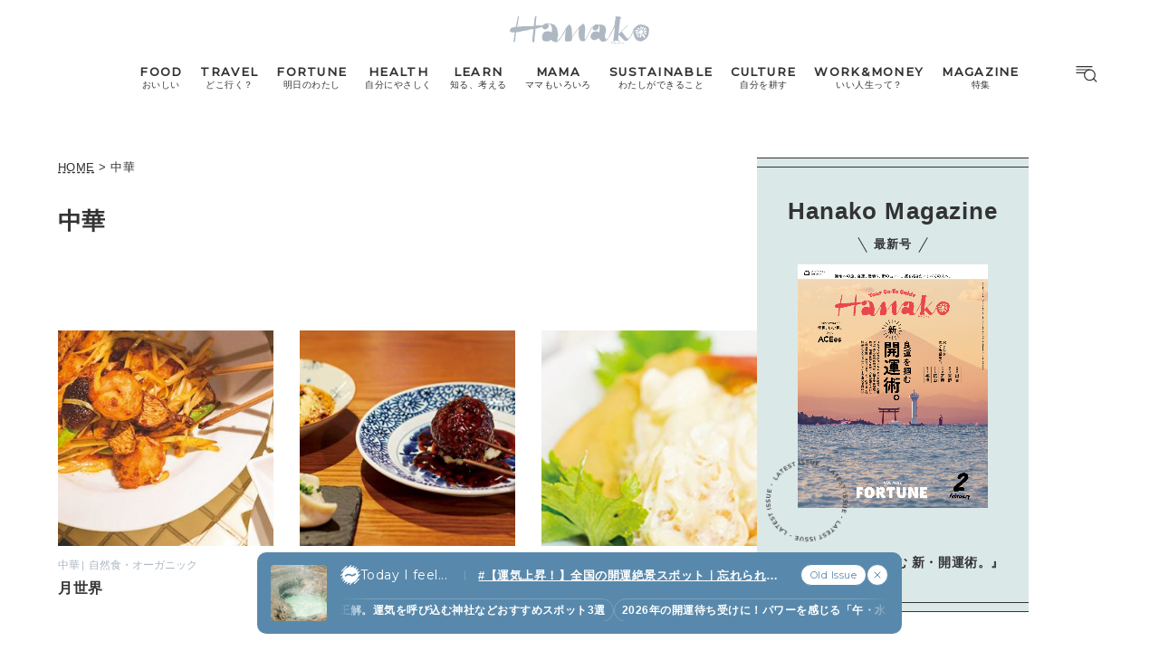

--- FILE ---
content_type: text/html; charset=UTF-8
request_url: https://hanako.tokyo/genre/china/page/6/
body_size: 16251
content:
<!doctype html>
<html lang="ja">

<head>
	<meta charset="utf-8" />
	<script>(function(w,d,s,l,i){w[l]=w[l]||[]; w[l].push({"gtm.start": new Date().getTime(),event:"gtm.js"}); var f=d.getElementsByTagName(s)[0],j=d.createElement(s),dl=l!="dataLayer"?"&l="+l:""; j.async=true; j.src="https://www.googletagmanager.com/gtm.js?id="+i+dl; f.parentNode.insertBefore(j,f);})(window,document,"script","dataLayer","GTM-TJ2BSMS");</script><title>中華 | Page 6 | Hanako Web</title>
<meta http-equiv="x-dns-prefetch-control" content="on">
<link rel="dns-prefetch" href="//img.hanako.tokyo" />
<link rel="dns-prefetch" href="//fonts.googleapis.com" />
<link rel="dns-prefetch" href="//www.google-analytics.com" />
<link rel="dns-prefetch" href="//www.googletagmanager.com" />
<link rel="dns-prefetch" href="//connect.facebook.net" />
<link rel='stylesheet' id='google-webfonts-css' href='//fonts.googleapis.com/css2?family=Montserrat:wght@400;500&display=swap' type='text/css' media='all' />
<link rel='stylesheet' id='main-style-css' href='https://hanako.tokyo/assets/main.css?v=1768576946&#038;ver=6.8.3' type='text/css' media='all' />
<script type="text/javascript" src="https://img.hanako.tokyo/core/js/jquery.min.js" id="jquery-js"></script>
<script type="text/javascript" src="https://img.hanako.tokyo/core/js/swiper.min.js" id="swiper-js"></script>
<meta name="copyright" content="2026 by Hanako Web"><meta name="robots" content="index, follow, noarchive"><meta name="robots" content="max-image-preview:large"><meta name="format-detection" content="telephone=no"><meta name="apple-mobile-web-app-capable" content="no"><meta name="apple-mobile-web-app-status-bar-style" content="black"><meta name="msapplication-config" content="none"/><meta name="viewport" content="width=device-width,initial-scale=1,minimum-scale=1,maximum-scale=1,user-scalable=no"><meta name="google" value="notranslate"><link rel="icon" type="image/png" href="https://img.hanako.tokyo/core/ico/favicon-16.png"><link rel="icon" type="image/svg+xml" href="https://img.hanako.tokyo/core/ico/favicon-16.svg"><link rel="apple-touch-icon" href="https://img.hanako.tokyo/core/ico/favicon-128.png"><meta name="theme-color" content="#adb8c3"/><link rel="canonical" href="https://hanako.tokyo/genre/china/page/6/" /><link rel="alternate" type="application/rss+xml" title="Hanako Web" href="https://hanako.tokyo/feed/" /><meta property="og:url" content="https://hanako.tokyo/genre/china/page/6/" /><meta property="og:title" content="中華 | Hanako Web | Page 6" /><meta property="og:description" content="「食・旅・学び・転機 (ウェルネス、お金、キャリア)」など、今だからこそ知っておきたい最新のライフスタイル情報をお届け。" /><meta property="og:image" content="https://img.hanako.tokyo/core/ico/favicon-512.png" /><meta property="og:updated_time" content="1578599923" /><meta property="og:site_name" content="Hanako Web" /><meta property="og:type" content="website" /><meta property="og:locale" content="ja_JP" /><meta name="twitter:card" content="summary_large_image" /><meta name="twitter:url" content="https://hanako.tokyo/genre/china/page/6/" /><meta name="twitter:title" content="中華 | Hanako Web | Page 6" /><meta name="twitter:description" content="「食・旅・学び・転機 (ウェルネス、お金、キャリア)」など、今だからこそ知っておきたい最新のライフスタイル情報をお届け。" /><meta name="twitter:image" content="https://img.hanako.tokyo/core/ico/favicon-512.png" /><meta name="twitter:site" content="@hanako_magazine" /><meta name="twitter:widgets:csp" content="on" />				<meta name="google-site-verification" content="HRmurLwNu11oW21K9OyOKSL5Ci_U8r-h8laspbGOgYc" />
			<script type="application/javascript" src="//anymind360.com/js/4000/ats.js"></script>	<script async src="https://securepubads.g.doubleclick.net/tag/js/gpt.js"></script>
	<script>
		window.googletag = window.googletag || {
			cmd: []
		};
		googletag.cmd.push(function() {
			googletag.pubads().setTargeting("hn_page", "archive");
							googletag.pubads().setTargeting("hn_is_env", "production");

		googletag.pubads().enableSingleRequest();
		googletag.pubads().collapseEmptyDivs();
		googletag.enableServices();
		});
	</script>

		<style type="text/css">
		:root {
			--theme-color: #dbe8e8;
		}
	</style>
</head>

<body class="archive paged tax-genre term-china term-988 paged-6 wp-theme-hanako-2023 theme-color-4 genre" style="">
	<noscript><iframe src="https://www.googletagmanager.com/ns.html?id=GTM-TJ2BSMS" height="0" width="0" style="display:none;visibility:hidden"></iframe></noscript><aside class="ad hide-on-mobile" id="hn_pc-archive_billboard_header" data-ad-device="pc" data-ad-position="archive_billboard_header" data-ad-type="billboard"></aside><aside class="ad show-on-mobile" id="hn_sp-archive_rectangle_header" data-ad-device="sp" data-ad-position="archive_rectangle_header" data-ad-type="rectangle"></aside>
		<header class="common-header">
			<a class="common-header__logo" href="https://hanako.tokyo" rel="home">
				<svg viewbox="0 0 260 57">
					<use href="https://hanako.tokyo/img/ico/svg-theme.svg#hanako" />
				</svg>
			</a>

			<nav class="common-header__nav">
				<ul class="common-header__main-list">
					<li class="common-header__main-list-li">
						<a href="/food/">
							<div class="common-header__main-list-li-wrapper">
								<div class="name-en ff-montserrat">FOOD</div>
								<div class="name-ja">おいしい</div>
							</div>
						</a>
					</li>
					<li class="common-header__main-list-li">
						<a href="/travel/">
							<div class="common-header__main-list-li-wrapper">
								<div class="name-en ff-montserrat">TRAVEL</div>
								<div class="name-ja">どこ行く？</div>
							</div>
						</a>
					</li>
					<li class="common-header__main-list-li">
						<a href="/fortune/">
							<div class="common-header__main-list-li-wrapper">
								<div class="name-en ff-montserrat">FORTUNE</div>
								<div class="name-ja">明日のわたし</div>
							</div>
						</a>
						<ul class="common-header__sub-list">
							<li class="common-header__sub-list-li">
								<a href="/fortune/horoscope/">
									<div class="title">
										[12星座別] Weekly Holoscope
									</div>
								</a>
							</li>
							<li class="common-header__sub-list-li">
								<a href="/fortune/love-horoscope/">
									<div class="title">
										[12星座別] Monthly Holoscope
									</div>
								</a>
							</li>
							<li class="common-header__sub-list-li">
								<a href="/tags/neo-venus-maria/">
									<div class="title">
										女神まり愛の<br>タロットメッセージ
									</div>
								</a>
							</li>
							<li class="common-header__sub-list-li">
								<a href="/fortune/sanmeigaku/">
									<div class="title">
										[算命学] 星読みハナコの月巡り
									</div>
								</a>
							</li>
						</ul>
					</li>
					<li class="common-header__main-list-li">
						<a href="/health/">
							<div class="common-header__main-list-li-wrapper">
								<div class="name-en ff-montserrat">HEALTH</div>
								<div class="name-ja">自分にやさしく</div>
							</div>
						</a>
					</li>
					<li class="common-header__main-list-li">
						<a href="/learn/">
							<div class="common-header__main-list-li-wrapper">
								<div class="name-en ff-montserrat">LEARN</div>
								<div class="name-ja">知る、考える</div>
							</div>
						</a>
					</li>
					<li class="common-header__main-list-li">
						<a href="/mama/">
							<div class="common-header__main-list-li-wrapper">
								<div class="name-en ff-montserrat">MAMA</div>
								<div class="name-ja">ママもいろいろ</div>
							</div>
						</a>
					</li>
					<li class="common-header__main-list-li">
						<a href="/sustainable/">
							<div class="common-header__main-list-li-wrapper">
								<div class="name-en ff-montserrat">SUSTAINABLE</div>
								<div class="name-ja">わたしができること</div>
							</div>
						</a>
					</li>
					<li class="common-header__main-list-li">
						<a href="/culture/">
							<div class="common-header__main-list-li-wrapper">
								<div class="name-en ff-montserrat">CULTURE</div>
								<div class="name-ja">自分を耕す</div>
							</div>
						</a>
					</li>
					<li class="common-header__main-list-li">
						<a href="/work-money/">
							<div class="common-header__main-list-li-wrapper">
								<div class="name-en ff-montserrat">WORK&MONEY</div>
								<div class="name-ja">いい人生って？</div>
							</div>
						</a>
					</li>
					<li class="common-header__main-list-li">
						<a href="/tags/special/">
							<div class="common-header__main-list-li-wrapper">
								<div class="name-en ff-montserrat">MAGAZINE</div>
								<div class="name-ja">特集</div>
							</div>
						</a>
													<ul class="common-header__sub-list">
																	<li class="common-header__sub-list-li">
										<a href="/tags/202602-special-fortune/">
											<div class="title">
												2026年2月号「良運を掴む 新・開運術。」											</div>
										</a>
									</li>
																	<li class="common-header__sub-list-li">
										<a href="/tags/202601-special-cat/">
											<div class="title">
												2026年1月号「猫がいれば、幸せ」											</div>
										</a>
									</li>
																	<li class="common-header__sub-list-li">
										<a href="/tags/202512-special-new-drinking/">
											<div class="title">
												2025年12月号「お酒の新常識。」											</div>
										</a>
									</li>
																	<li class="common-header__sub-list-li">
										<a href="/tags/202511-special-ginza/">
											<div class="title">
												2025年11月号「大銀座物語。」											</div>
										</a>
									</li>
																	<li class="common-header__sub-list-li">
										<a href="/tags/202510-special-kyoto/">
											<div class="title">
												2025年10月号「京都の奥ゆき。」											</div>
										</a>
									</li>
																	<li class="common-header__sub-list-li">
										<a href="/tags/202509-special-art-trip/">
											<div class="title">
												2025年9月号「ムーミンと、夏のアート旅。」											</div>
										</a>
									</li>
																	<li class="common-header__sub-list-li">
										<a href="/tags/202508-special-okinawa/">
											<div class="title">
												2025年8月号「あなたの知らない沖縄。」											</div>
										</a>
									</li>
																	<li class="common-header__sub-list-li">
										<a href="/tags/202507-special-yokohama/">
											<div class="title">
												2025年7月号「横浜は、もっと楽しい。」											</div>
										</a>
									</li>
																	<li class="common-header__sub-list-li">
										<a href="/tags/202506-special-kissa/">
											<div class="title">
												2025年6月号「あの喫茶店に帰りたい。」											</div>
										</a>
									</li>
																	<li class="common-header__sub-list-li">
										<a href="/tags/202505-special-learn/">
											<div class="title">
												2025年5月号「人生を拓く、学びの教科書。」											</div>
										</a>
									</li>
															</ul>
											</li>
				</ul>
			</nav>

			<div class="common-header__nav-button">
				<button class="header-menu-button js-toggle-header" data-toggle="header-menu">
    <svg class="icon open" xmlns="http://www.w3.org/2000/svg" width="37.987" height="29.369" viewBox="0 0 37.987 29.369">
        <g transform="translate(1 1)">
            <path class="circle" data-name="Path 430" d="M23.53,14.015A9.515,9.515,0,1,1,14.015,4.5a9.515,9.515,0,0,1,9.515,9.515Z" transform="translate(9.664 1.045)" stroke-linecap="round" stroke-linejoin="round" stroke-width="2" />
            <path id="Path_431" data-name="Path 431" d="M30.149,30.149l-5.174-5.174" transform="translate(5.424 -3.195)" stroke-linecap="round" stroke-linejoin="round" stroke-width="2" />
            <line id="Line_76" data-name="Line 76" x2="27.642" stroke-linecap="round" stroke-width="2" />
            <path id="Path_432" data-name="Path 432" d="M0,0H22.952" transform="translate(0 5.545)" stroke-linecap="round" stroke-width="2" />
            <path id="Path_433" data-name="Path 433" d="M0,0H14.786" transform="translate(0 11.091)" stroke-linecap="round" stroke-width="2" />
        </g>
    </svg>

    <svg class="icon close" width="23.058" height="23.058" viewBox="0 0 23.058 23.058">
        <g transform="translate(-328.473 -794.788)">
            <line id="Line_66" data-name="Line 66" y1="21.05" x2="21.05" transform="translate(329.477 795.792)" stroke-linecap="round" stroke-width="1.42" />
            <line id="Line_67" data-name="Line 67" x1="21.05" y1="21.05" transform="translate(329.477 795.792)" stroke-linecap="round" stroke-width="1.42" />
        </g>
    </svg>

</button>			</div>
		</header>

		<div class="header-menu-bg header-menu-close"></div>
		<nav class="header-menu">
			<div class="header-menu__inner">
				<div class="header-menu__main">
					<a class="header-menu__logo" href="https://hanako.tokyo" rel="home">
						<svg viewbox="0 0 260 57">
							<use href="https://hanako.tokyo/img/ico/svg-theme.svg#hanako" />
						</svg>
					</a>

					<div class="header-menu__search">
						<form method="get" action="https://hanako.tokyo">
							<input value="" name="search" type="text" maxlength="99" placeholder="キーワードを入力してください">
							<button>
								<svg viewbox="0 0 22 22">
									<use href="https://hanako.tokyo/img/ico/svg-theme.svg#search" />
								</svg>
							</button>
						</form>
					</div>

											<div class="header-menu__tags">
							<div class="label ff-montserrat">POPULAR TAGS</div>
							<ul>
																	<li>
										<a class="tracking" href="/tags/souvenir/" rel="tag" data-name="click" data-event="popular-tags" data-label="popular-tag-1">
											#手土産										</a>
									</li>
																	<li>
										<a class="tracking" href="/tags/cream-puff/" rel="tag" data-name="click" data-event="popular-tags" data-label="popular-tag-2">
											#シュークリーム										</a>
									</li>
																	<li>
										<a class="tracking" href="/tags/bread/" rel="tag" data-name="click" data-event="popular-tags" data-label="popular-tag-3">
											#パン										</a>
									</li>
																	<li>
										<a class="tracking" href="/tags/cafe/" rel="tag" data-name="click" data-event="popular-tags" data-label="popular-tag-4">
											#カフェ										</a>
									</li>
																	<li>
										<a class="tracking" href="/tags/breakfast/" rel="tag" data-name="click" data-event="popular-tags" data-label="popular-tag-5">
											#朝ごはん										</a>
									</li>
																	<li>
										<a class="tracking" href="/tags/good-luck/" rel="tag" data-name="click" data-event="popular-tags" data-label="popular-tag-6">
											#開運										</a>
									</li>
																	<li>
										<a class="tracking" href="/tags/tokyo-station/" rel="tag" data-name="click" data-event="popular-tags" data-label="popular-tag-7">
											#東京駅										</a>
									</li>
																	<li>
										<a class="tracking" href="/tags/ginza/" rel="tag" data-name="click" data-event="popular-tags" data-label="popular-tag-8">
											#銀座										</a>
									</li>
																	<li>
										<a class="tracking" href="/tags/nihonbashi/" rel="tag" data-name="click" data-event="popular-tags" data-label="popular-tag-9">
											#日本橋										</a>
									</li>
																	<li>
										<a class="tracking" href="/tags/nakameguro/" rel="tag" data-name="click" data-event="popular-tags" data-label="popular-tag-10">
											#中目黒										</a>
									</li>
																	<li>
										<a class="tracking" href="/tags/%e5%90%89%e7%a5%a5%e5%af%ba/" rel="tag" data-name="click" data-event="popular-tags" data-label="popular-tag-11">
											#吉祥寺										</a>
									</li>
																	<li>
										<a class="tracking" href="/tags/yokohama/" rel="tag" data-name="click" data-event="popular-tags" data-label="popular-tag-12">
											#横浜										</a>
									</li>
																	<li>
										<a class="tracking" href="/tags/kyoto/" rel="tag" data-name="click" data-event="popular-tags" data-label="popular-tag-13">
											#京都										</a>
									</li>
															</ul>
						</div>
					
					<div class="header-menu__categories">
						<div class="label ff-montserrat">10 CATEGORIES</div>
						<ul class="header-menu__main-list">
							<li class="header-menu__main-list-li">
								<a href="/food/">
									<div class="header-menu__main-list-wrapper">
										<img class="list__img" src="https://img.hanako.tokyo/category/food.png" alt="FOOD">
										<div>
											<div class="name-en ff-montserrat">FOOD</div>
											<div class="name-ja">おいしい</div>
										</div>
									</div>
								</a>
							</li>
							<li class="header-menu__main-list-li">
								<a href="/travel/">
									<div class="header-menu__main-list-wrapper">
										<img class="list__img" src="https://img.hanako.tokyo/category/travel.png" alt="TRAVEL">
										<div>
											<div class="name-en ff-montserrat">TRAVEL</div>
											<div class="name-ja">どこ行く？</div>
										</div>
									</div>
								</a>
							</li>
							<li class="header-menu__main-list-li">
								<div class="header-menu__main-list-wrapper accordion">
									<img class="list__img" src="https://img.hanako.tokyo/category/fortune.png" alt="FORTUNE">
									<a href="/fortune/">
										<div>
											<div class="name-en ff-montserrat">FORTUNE</div>
											<div class="name-ja">明日のわたし</div>
										</div>
									</a>
									<input id="menu-fortune" class="accordion__input" type="checkbox">
									<label class="accordion__button" for="menu-fortune">
										<span></span>
									</label>
									<div class="header-menu__sub-list-wrapper accordion__content">
										<ul class="header-menu__sub-list">
											<li class="header-menu__sub-list-li">
												<a href="https://hanako.tokyo/fortune/horoscope/">
													<div class="title">
														[12星座別] Weekly Holoscope
													</div>
												</a>
											</li>
											<li class="header-menu__sub-list-li">
												<a href="https://hanako.tokyo/fortune/love-horoscope/">
													<div class="title">
														[12星座別] Monthly Love Holoscope
													</div>
												</a>
											</li>
											<li class="header-menu__sub-list-li">
												<a href="https://hanako.tokyo/tags/neo-venus-maria/">
													<div class="title">
														女神まり愛のタロットメッセージ
													</div>
												</a>
											</li>
											<li class="header-menu__sub-list-li">
												<a href="https://hanako.tokyo/fortune/sanmeigaku/">
													<div class="title">
														算命学がわかる今月のあなた
													</div>
												</a>
											</li>
										</ul>
									</div>
								</div>
							</li>
							<li class="header-menu__main-list-li">
								<a href="/health/">
									<div class="header-menu__main-list-wrapper">
										<img class="list__img" src="https://img.hanako.tokyo/category/health.png" alt="HEALTH">
										<div>
											<div class="name-en ff-montserrat">HEALTH</div>
											<div class="name-ja">自分にやさしく</div>
										</div>
									</div>
								</a>
							</li>
							<li class="header-menu__main-list-li">
								<a href="/learn/">
									<div class="header-menu__main-list-wrapper">
										<img class="list__img" src="https://img.hanako.tokyo/category/learn.png" alt="LEARN">
										<div>
											<div class="name-en ff-montserrat">LEARN</div>
											<div class="name-ja">知る、考える</div>
										</div>
									</div>
								</a>
							</li>
							<li class="header-menu__main-list-li">
								<a href="/mama/">
									<div class="header-menu__main-list-wrapper">
										<img class="list__img" src="https://img.hanako.tokyo/category/mama.png" alt="MAMA">
										<div>
											<div class="name-en ff-montserrat">MAMA</div>
											<div class="name-ja">ママもいろいろ</div>
										</div>
									</div>
								</a>
							</li>
							<li class="header-menu__main-list-li">
								<a href="/sustainable/">
									<div class="header-menu__main-list-wrapper">
										<img class="list__img" src="https://img.hanako.tokyo/category/sustainable.png" alt="SUSTAINABLE">
										<div>
											<div class="name-en ff-montserrat">SUSTAINABLE</div>
											<div class="name-ja">わたしができること </div>
										</div>
									</div>
								</a>
							</li>
							<li class="header-menu__main-list-li">
								<a href="/culture/">
									<div class="header-menu__main-list-wrapper">
										<img class="list__img" src="https://img.hanako.tokyo/category/culture.png" alt="SUSTAINABLE">
										<div>
											<div class="name-en ff-montserrat">CULTURE</div>
											<div class="name-ja">自分を耕す</div>
										</div>
									</div>
								</a>
							</li>
							<li class="header-menu__main-list-li">
								<a href="/work-money/">
									<div class="header-menu__main-list-wrapper">
										<img class="list__img" src="https://img.hanako.tokyo/category/work-money.png" alt="SUSTAINABLE">
										<div>
											<div class="name-en ff-montserrat">WORK&MONEY</div>
											<div class="name-ja">いい人生って？</div>
										</div>
									</div>
								</a>
							</li>

							<li class="header-menu__main-list-li">
								<div class="header-menu__main-list-wrapper accordion">
									<img class="list__img" src="https://img.hanako.tokyo/category/special.png" alt="MAGAZINE">
									<a href="/tags/special/">
										<div>
											<div class="name-en ff-montserrat">MAGAZINE</div>
											<div class="name-ja">特集</div>
										</div>
									</a>

									<input id="menu-special" class="accordion__input" type="checkbox">
									<label class="accordion__button" for="menu-special">
										<span></span>
									</label>
									<div class="header-menu__sub-list-wrapper accordion__content">
										<ul class="header-menu__sub-list">
																							<li class="header-menu__sub-list-li">
													<a href="/tags/202602-special-fortune/">
														<div class="title">
															2026年2月号「良運を掴む 新・開運術。」														</div>
													</a>
												</li>
																							<li class="header-menu__sub-list-li">
													<a href="/tags/202601-special-cat/">
														<div class="title">
															2026年1月号「猫がいれば、幸せ」														</div>
													</a>
												</li>
																							<li class="header-menu__sub-list-li">
													<a href="/tags/202512-special-new-drinking/">
														<div class="title">
															2025年12月号「お酒の新常識。」														</div>
													</a>
												</li>
																							<li class="header-menu__sub-list-li">
													<a href="/tags/202511-special-ginza/">
														<div class="title">
															2025年11月号「大銀座物語。」														</div>
													</a>
												</li>
																							<li class="header-menu__sub-list-li">
													<a href="/tags/202510-special-kyoto/">
														<div class="title">
															2025年10月号「京都の奥ゆき。」														</div>
													</a>
												</li>
																							<li class="header-menu__sub-list-li">
													<a href="/tags/202509-special-art-trip/">
														<div class="title">
															2025年9月号「ムーミンと、夏のアート旅。」														</div>
													</a>
												</li>
																							<li class="header-menu__sub-list-li">
													<a href="/tags/202508-special-okinawa/">
														<div class="title">
															2025年8月号「あなたの知らない沖縄。」														</div>
													</a>
												</li>
																							<li class="header-menu__sub-list-li">
													<a href="/tags/202507-special-yokohama/">
														<div class="title">
															2025年7月号「横浜は、もっと楽しい。」														</div>
													</a>
												</li>
																							<li class="header-menu__sub-list-li">
													<a href="/tags/202506-special-kissa/">
														<div class="title">
															2025年6月号「あの喫茶店に帰りたい。」														</div>
													</a>
												</li>
																							<li class="header-menu__sub-list-li">
													<a href="/tags/202505-special-learn/">
														<div class="title">
															2025年5月号「人生を拓く、学びの教科書。」														</div>
													</a>
												</li>
																					</ul>
									</div>
								</div>
							</li>
						</ul>
					</div>

					<div class="header-menu__books">
						<ul>
							<li>
								<a href="/book-cat/magazine/" class="tracking" data-event="menu-book">
									<svg viewBox="0 0 24 24">
										<use href="https://hanako.tokyo/img/ico/svg-theme.svg#magazine"></use>
									</svg>
									<div class="name ff-montserrat">MAGAZINE</div>
								</a>
							</li>
							<li>
								<a href="/book-cat/mook/" class="tracking" data-event="menu-book">
									<svg viewBox="0 0 24 24">
										<use href="https://hanako.tokyo/img/ico/svg-theme.svg#mook"></use>
									</svg>
									<div class="name ff-montserrat">MOOK</div>
								</a>
							</li>
						</ul>
					</div>

					<div class="header-menu__sns">
						<div class="label ff-montserrat">FOLLOW US!</div>
						<ul>
							<li class="instagram"><a href="https://www.instagram.com/hanako_magazine/" class="tracking" data-name="sns_follow_click" data-event="sns-follow-instagram" aria-label="Follow on Instagram" target="_blank"><svg viewbox="0 0 24 24"><use href="https://hanako.tokyo/img/ico/svg-social.svg#instagram" /></use></svg></a></li><li class="facebook"><a href="https://www.facebook.com/hanakomagazine/" class="tracking" data-name="sns_follow_click" data-event="sns-follow-facebook" aria-label="Follow on Facebook" target="_blank"><svg viewbox="0 0 24 24"><use href="https://hanako.tokyo/img/ico/svg-social.svg#facebook" /></use></svg></a></li><li class="twitter"><a href="https://twitter.com/hanako_magazine" class="tracking" data-name="sns_follow_click" data-event="sns-follow-twitter" aria-label="Follow on Twitter" target="_blank"><svg viewbox="0 0 24 24"><use href="https://hanako.tokyo/img/ico/svg-social.svg#twitter" /></use></svg></a></li><li class="pinterest"><a href="https://www.pinterest.com/hanakomagofficial" class="tracking" data-name="sns_follow_click" data-event="sns-follow-pinterest" aria-label="Follow on Pinterest" target="_blank"><svg viewbox="0 0 24 24"><use href="https://hanako.tokyo/img/ico/svg-social.svg#pinterest" /></use></svg></a></li><li class="line"><a href="https://page.line.me/?accountId=457dchvo" class="tracking" data-name="sns_follow_click" data-event="sns-follow-line" aria-label="Follow on Line" target="_blank"><svg viewbox="0 0 24 24"><use href="https://hanako.tokyo/img/ico/svg-social.svg#line" /></use></svg></a></li><li class="threads"><a href="https://www.threads.net/@hanako_magazine" class="tracking" data-name="sns_follow_click" data-event="sns-follow-threads" aria-label="Follow on Threads" target="_blank"><svg viewbox="0 0 24 24"><use href="https://hanako.tokyo/img/ico/svg-social.svg#threads" /></use></svg></a></li><li class="search tracking"><a href="javascript:void(0);" data-name="sns_follow_click" data-event="sns-follow-search" class="modal-open"><i class="fa fa-search"></i></a></li>						</ul>
					</div>
				</div>

				<div class="header-menu__copyright">
					©︎1945-2026 by Magazine House Co., Ltd.(Tokyo)
				</div>
			</div>
			<div class="header-menu__button">
				<button class="header-menu-button js-toggle-header" data-toggle="header-menu">
    <svg class="icon open" xmlns="http://www.w3.org/2000/svg" width="37.987" height="29.369" viewBox="0 0 37.987 29.369">
        <g transform="translate(1 1)">
            <path class="circle" data-name="Path 430" d="M23.53,14.015A9.515,9.515,0,1,1,14.015,4.5a9.515,9.515,0,0,1,9.515,9.515Z" transform="translate(9.664 1.045)" stroke-linecap="round" stroke-linejoin="round" stroke-width="2" />
            <path id="Path_431" data-name="Path 431" d="M30.149,30.149l-5.174-5.174" transform="translate(5.424 -3.195)" stroke-linecap="round" stroke-linejoin="round" stroke-width="2" />
            <line id="Line_76" data-name="Line 76" x2="27.642" stroke-linecap="round" stroke-width="2" />
            <path id="Path_432" data-name="Path 432" d="M0,0H22.952" transform="translate(0 5.545)" stroke-linecap="round" stroke-width="2" />
            <path id="Path_433" data-name="Path 433" d="M0,0H14.786" transform="translate(0 11.091)" stroke-linecap="round" stroke-width="2" />
        </g>
    </svg>

    <svg class="icon close" width="23.058" height="23.058" viewBox="0 0 23.058 23.058">
        <g transform="translate(-328.473 -794.788)">
            <line id="Line_66" data-name="Line 66" y1="21.05" x2="21.05" transform="translate(329.477 795.792)" stroke-linecap="round" stroke-width="1.42" />
            <line id="Line_67" data-name="Line 67" x1="21.05" y1="21.05" transform="translate(329.477 795.792)" stroke-linecap="round" stroke-width="1.42" />
        </g>
    </svg>

</button>			</div>
		</nav>
		<div class="common-fixed-bottom">
		
        <div class="overlay-wrapper">
            <div class="overlay">
                <input class="overlay__input" id="overlay" type="checkbox">
                <div class="overlay__inner">
                    <div class="overlay__header">
                        <a class="overlay__icon tracking" href="https://zutool.onelink.me/z1q3/a6ody17b" target="_blank" data-name="click" data-event="today-i-feel" data-label="zutool">
                            <svg xmlns="http://www.w3.org/2000/svg" width="22" height="22" viewBox="0 0 100 100">
                                <g transform="rotate(0 50 50)">
                                <rect x="40" y="2" rx="10" ry="10" width="20" height="20" fill="currentColor">
                                    <animate attributeName="opacity" values="1;0" keyTimes="0;1" dur="1.3333333333333333s" begin="-1.1666666666666667s" repeatCount="indefinite"></animate>
                                </rect>
                                </g><g transform="rotate(45 50 50)">
                                <rect x="40" y="2" rx="10" ry="10" width="20" height="20" fill="currentColor">
                                    <animate attributeName="opacity" values="1;0" keyTimes="0;1" dur="1.3333333333333333s" begin="-1s" repeatCount="indefinite"></animate>
                                </rect>
                                </g><g transform="rotate(90 50 50)">
                                <rect x="40" y="2" rx="10" ry="10" width="20" height="20" fill="currentColor">
                                    <animate attributeName="opacity" values="1;0" keyTimes="0;1" dur="1.3333333333333333s" begin="-0.8333333333333334s" repeatCount="indefinite"></animate>
                                </rect>
                                </g><g transform="rotate(135 50 50)">
                                <rect x="40" y="2" rx="10" ry="10" width="20" height="20" fill="currentColor">
                                    <animate attributeName="opacity" values="1;0" keyTimes="0;1" dur="1.3333333333333333s" begin="-0.6666666666666666s" repeatCount="indefinite"></animate>
                                </rect>
                                </g><g transform="rotate(180 50 50)">
                                <rect x="40" y="2" rx="10" ry="10" width="20" height="20" fill="currentColor">
                                    <animate attributeName="opacity" values="1;0" keyTimes="0;1" dur="1.3333333333333333s" begin="-0.5s" repeatCount="indefinite"></animate>
                                </rect>
                                </g><g transform="rotate(225 50 50)">
                                <rect x="40" y="2" rx="10" ry="10" width="20" height="20" fill="currentColor">
                                    <animate attributeName="opacity" values="1;0" keyTimes="0;1" dur="1.3333333333333333s" begin="-0.3333333333333333s" repeatCount="indefinite"></animate>
                                </rect>
                                </g><g transform="rotate(270 50 50)">
                                <rect x="40" y="2" rx="10" ry="10" width="20" height="20" fill="currentColor">
                                    <animate attributeName="opacity" values="1;0" keyTimes="0;1" dur="1.3333333333333333s" begin="-0.16666666666666666s" repeatCount="indefinite"></animate>
                                </rect>
                                </g><g transform="rotate(315 50 50)">
                                <rect x="40" y="2" rx="10" ry="10" width="20" height="20" fill="currentColor">
                                    <animate attributeName="opacity" values="1;0" keyTimes="0;1" dur="1.3333333333333333s" begin="0s" repeatCount="indefinite"></animate>
                                </rect>
                                </g>
                            </svg>
                        </a>
                        <label class="overlay__label ff-montserrat" for="overlay">
                            Today I feel...
                        </label>
                    </div>
                    <a class="overlay__thumb tracking" href="https://hanako.tokyo/travel/496549/" data-name="click" data-event="today-i-feel" data-label="thumbnail">
                        <picture class="overlay__picture">
                            <img class="overlay__img" src="https://img.hanako.tokyo/2026/01/15122846/74a0b0af01be45d2f72ca9efe133364c-750x750.jpg" alt="【運気上昇！】全国の開運絶景スポット｜忘れられない聖地、パワーを感じる「午・水・陽の光」の風景など23選">
                        </picture>
                    </a>
                    <div class="overlay__tag">
                        <a class="overlay__tag-a tracking" href="https://hanako.tokyo/travel/496549/" data-name="click" data-event="today-i-feel" data-label="hashtag">#【運気上昇！】全国の開運絶景スポット｜忘れられない聖地、パワーを感じる「午・水・陽の光」の風景など23選 (7)</a>
                    </div>
                    <div class="overlay__list marquee">
                        <div class="overlay__list-container marquee-container">
                            <div class="overlay__list-inner marquee-inner"><a class="overlay__list-a tracking" href="https://hanako.tokyo/travel/482586/" data-name="click" data-event="today-i-feel" data-label="post-1">
                            八戸観光の正解。運気を呼び込む神社などおすすめスポット3選
                        </a><a class="overlay__list-a tracking" href="https://hanako.tokyo/fortune/494273/" data-name="click" data-event="today-i-feel" data-label="post-2">
                            2026年の開運待ち受けに！パワーを感じる「午・水・陽の光」の風景8選。
                        </a><a class="overlay__list-a tracking" href="https://hanako.tokyo/travel/352575/" data-name="click" data-event="today-i-feel" data-label="post-3">
                            信じるものは救われる！ 私の開運聖地4選
                        </a><a class="overlay__list-a tracking" href="https://hanako.tokyo/travel/353077/" data-name="click" data-event="today-i-feel" data-label="post-4">
                            建築史家・五十嵐太郎が選ぶ未来の聖地3選
                        </a><a class="overlay__list-a tracking" href="https://hanako.tokyo/learn/353084/" data-name="click" data-event="today-i-feel" data-label="post-5">
                            建築史家・五十嵐太郎が選ぶ未来の聖地3選
                        </a><a class="overlay__list-a tracking" href="https://hanako.tokyo/fortune/439009/" data-name="click" data-event="today-i-feel" data-label="post-6">
                            【鎌倉】 山と海から力をもらう、初夏の鎌倉｜運気が上がる、私の参拝ルート #3
                        </a><a class="overlay__list-a tracking" href="https://hanako.tokyo/fortune/435490/" data-name="click" data-event="today-i-feel" data-label="post-7">
                            【熊野】人知を越える力に触れて新たな私へ | 運気が上がる、私の参拝ルート #2
                        </a>
                        </div>
                    </div>
                </div>
                <ul class="overlay__buttons">
                    <li class="overlay__button-li overlay__button-list">
                        <a class="overlay__button tracking" href="/custom_options/today-i-feel/" data-name="click" data-event="today-i-feel" data-label="archive">
                            <svg class="is-mobile" width="10" height="8" viewBox="0 0 10 8">
                                <path d="M0.833496 0.800049H9.16683" stroke-linecap="round" stroke-linejoin="round" stroke="currentColor" />
                                <path d="M9.16683 4H0.833496" stroke-linecap="round" stroke-linejoin="round" stroke="currentColor" />
                                <path d="M0.833496 7.19995H9.16683" stroke-linecap="round" stroke-linejoin="round" stroke="currentColor" />
                            </svg>
                            <span class="ff-montserrat is-desktop">
                                Old Issue
                            </span>
                        </a>
                    </li>
                    <li class="overlay__button-li overlay__button-toggle">
                        <label class="overlay__button" for="overlay">
                            <svg width="8" height="8" viewBox="0 0 8 8" fill="none" xmlns="http://www.w3.org/2000/svg">
                            <path d="M1 7L6.99999 1.00001" stroke="currentColor" stroke-linecap="round"/>
                            <path d="M7.00049 7L1.00049 1.00001" stroke="currentColor" stroke-linecap="round"/>
                            </svg>
                        </label>
                    </li>
                </ul>
            </div>
        </div>
    </div>		<aside class="ad show-on-mobile" id="hn_sp-archive_overlay" data-ad-device="sp" data-ad-position="archive_overlay" data-ad-type="overlay"></aside>	</div>
	<main id="top"><section class="category clearfix index-php"><div class="breadcrumbs"><a href="/" data-event-action="banner_click" data-event-category="breadcrumbs" data-event-label="HOME">HOME</a> > 中華</div><section class="taxonomy-head"><div><h1 class="category scroll-fade-in">中華</h1></div></section><ul class="ul-grid"><li><a class="post hover-zoom scroll-fade-in post-shop" href="https://hanako.tokyo/shop/1996/"><span class="thumbnail"><img width="400" height="400" src="https://img.hanako.tokyo/2017/04/DMA-0025_DSC5641_s-300x300.jpg" class="attachment-thumbnail size-thumbnail" alt="DMA-0025_DSC5641_s" title="DMA-0025_DSC5641_s" /></span><span class="meta"><span class="tagline"><i>中華</i> <i>自然食・オーガニック</i> </span><span class="title">月世界</span><span class="excerpt hide">有機や減農の珍しい野菜を各地から取り寄せ。ビオワインや薬膳酒も豊富にそろう自然派中華。</span></span></a></li><li><a class="post hover-zoom scroll-fade-in post-shop" href="https://hanako.tokyo/shop/1858/"><span class="thumbnail"><img width="400" height="400" src="https://img.hanako.tokyo/2017/04/DMA-C1-0203_s-300x300.jpg" class="attachment-thumbnail size-thumbnail" alt="DMA-C1-0203_s" decoding="async" loading="lazy" title="DMA-C1-0203_s" /></span><span class="meta"><span class="tagline"><i>中華</i> <i>飲茶・点心</i> </span><span class="title">JASMINE 憶江南</span><span class="excerpt hide">広尾の名店〈中華香彩 JASMINE〉の山口祐介さんが、住宅街の一角に開いた新店。ここでは、上海、蘇州、杭州など、シェフが得意とする江南地方に絞りこんだ家庭料理が目白押しだ。基本の調理法として、中国特有のたまり醤油でこっくりと甘く煮込む、紅焼（ホンシャオ）料理がある。代表メニューのひとつが、かなりの大きさの肉団子。ごつごつとして黒光りしたフォルムはインパクト大！　手強そうな見た目とは逆に、ふわっふわの食べ心地が興味深い。15種類の香辛料を使ったタレが自慢のよだれ鶏は、残ったタレに焼き餃子をつけて食べるというユニークな提案も。豊富な紹興酒とワイン、どちらを合わせても美味。
ランチは、平日の週替わりランチ1,000円〜、休日ランチ1,480円〜、ランチコース2,500円〜など。（全て税込）</span></span></a></li><li><a class="post hover-zoom scroll-fade-in post-shop" href="https://hanako.tokyo/shop/1673/"><span class="thumbnail"><img width="400" height="400" src="https://img.hanako.tokyo/2017/04/DMA-160912_154312_s-300x300.jpg" class="attachment-thumbnail size-thumbnail" alt="DMA-160912_154312_s" decoding="async" loading="lazy" title="DMA-160912_154312_s" /></span><span class="meta"><span class="tagline"><i>中華</i> </span><span class="title">上海</span><span class="excerpt hide">「大エビマヨネーズ」1,290円。2階は座敷になっており、家族連れにも人気がある。</span></span></a></li><li><a class="post hover-zoom scroll-fade-in post-shop" href="https://hanako.tokyo/shop/1289/"><span class="thumbnail"><img width="400" height="400" src="https://img.hanako.tokyo/2017/04/sam_G4A5071-300x300.jpg" class="attachment-thumbnail size-thumbnail" alt="sam_G4A5071" decoding="async" fetchpriority="high" title="sam_G4A5071" /></span><span class="meta"><span class="tagline"><i>中華</i> </span><span class="title">銀座小はれ日より</span><span class="excerpt hide">中華料理人歴35年。シェフの高橋さんは、日本人のための「元祖・ジャパニーズ中華」を貫く職人気質。中でも担々麺は、存在が認知され始めた当初の味を伝承し、20年も前から多くの銀座人をトリコにしてきた。いまや夏の定番となっている「冷やし担々麺」も、実はこの店が発祥。今年はすでに販売を開始しており、9月頃までの季節限定なのでぜひご賞味を。</span></span></a></li></ul>
	<nav class="navigation pagination" aria-label="投稿のページ送り">
		<h2 class="screen-reader-text">投稿のページ送り</h2>
		<div class="nav-links"><a class="page-numbers" href="https://hanako.tokyo/genre/china/">1</a>
<span class="page-numbers dots">&hellip;</span>
<a class="page-numbers" href="https://hanako.tokyo/genre/china/page/4/">4</a>
<a class="page-numbers" href="https://hanako.tokyo/genre/china/page/5/">5</a>
<span aria-current="page" class="page-numbers current">6</span></div>
	</nav><aside class="ad show-on-mobile" id="hn_sp-archive_rectangle_contents_after" data-ad-device="sp" data-ad-position="archive_rectangle_contents_after" data-ad-type="rectangle"></aside><aside class="ad hide-on-mobile" id="hn_pc-archive_rectangle_contents_after" data-ad-device="pc" data-ad-position="archive_rectangle_contents_after" data-ad-type="rectangle"></aside><section class="pickup"><h4 class="category scroll-fade-in"><a class="tracking" href="https://hanako.tokyo/pr/">Pick Up</a></h4><div class="swiper-container swiper-pickup"><div class="swiper-wrapper"><div class="swiper-slide rounded"><div class="post-wrap"><a class="post hover-zoom scroll-fade-in post-post cat-travel" href="https://hanako.tokyo/travel/495501/"><span class="thumbnail"><img width="750" height="750" src="https://img.hanako.tokyo/2026/01/06094438/DMA-DSC_3735-Edit-750x750.jpg" class="attachment-thumbnail size-thumbnail" alt="DMA-DSC_3735-Edit" decoding="async" loading="lazy" srcset="https://img.hanako.tokyo/2026/01/06094438/DMA-DSC_3735-Edit-750x750.jpg 750w, https://img.hanako.tokyo/2026/01/06094438/DMA-DSC_3735-Edit-768x768.jpg 768w, https://img.hanako.tokyo/2026/01/06094438/DMA-DSC_3735-Edit-600x600.jpg 600w, https://img.hanako.tokyo/2026/01/06094438/DMA-DSC_3735-Edit.jpg 1200w" sizes="(max-width: 750px) 100vw, 750px" title="DMA-DSC_3735-Edit" /></span><span class="meta"><span class="title">【山口・長門湯本温泉】神仏習合の温泉街で、心身を整える旅を。</span><span class="tagline"><i>TRAVEL</i> <i>2026.01.16</i> <i>PR</i></span></span></a></div></div><div class="swiper-slide rounded"><div class="post-wrap"><a class="post hover-zoom scroll-fade-in post-post cat-food" href="https://hanako.tokyo/food/493866/"><span class="thumbnail"><img width="750" height="750" src="https://img.hanako.tokyo/2025/12/25224034/1202ho_0745_bDN-750x750.jpg" class="attachment-thumbnail size-thumbnail" alt="1202ho_0745_bDN" decoding="async" loading="lazy" srcset="https://img.hanako.tokyo/2025/12/25224034/1202ho_0745_bDN-750x750.jpg 750w, https://img.hanako.tokyo/2025/12/25224034/1202ho_0745_bDN-600x600.jpg 600w" sizes="(max-width: 750px) 100vw, 750px" title="1202ho_0745_bDN" /></span><span class="meta"><span class="title">古くて新しい大井町を歩いてみませんか？ 〜Day-time〜</span><span class="tagline"><i>FOOD</i> <i>2026.01.13</i> <i>PR</i></span></span></a></div></div><div class="swiper-slide rounded"><div class="post-wrap"><a class="post hover-zoom scroll-fade-in post-post cat-travel" href="https://hanako.tokyo/travel/494451/"><span class="thumbnail"><img width="750" height="750" src="https://img.hanako.tokyo/2025/12/22105527/251127kizm_0034-750x750.jpg" class="attachment-thumbnail size-thumbnail" alt="温泉宿〈界 出雲〉" decoding="async" loading="lazy" srcset="https://img.hanako.tokyo/2025/12/22105527/251127kizm_0034-750x750.jpg 750w, https://img.hanako.tokyo/2025/12/22105527/251127kizm_0034-600x600.jpg 600w" sizes="(max-width: 750px) 100vw, 750px" title="温泉宿〈界 出雲〉" /></span><span class="meta"><span class="title">お詣り支度が整う絶景温泉宿へ。</span><span class="tagline"><i>TRAVEL</i> <i>2025.12.27</i> <i>PR</i></span></span></a></div></div><div class="swiper-slide rounded"><div class="post-wrap"><a class="post hover-zoom scroll-fade-in post-post cat-culture" href="https://hanako.tokyo/culture/491623/"><span class="thumbnail"><img width="750" height="750" src="https://img.hanako.tokyo/2025/11/19130837/DSC_2797-750x750.jpg" class="attachment-thumbnail size-thumbnail" alt="競馬について語る麒麟の川島明" decoding="async" loading="lazy" srcset="https://img.hanako.tokyo/2025/11/19130837/DSC_2797-750x750.jpg 750w, https://img.hanako.tokyo/2025/11/19130837/DSC_2797-600x600.jpg 600w" sizes="(max-width: 750px) 100vw, 750px" title="競馬について語る麒麟の川島明" /></span><span class="meta"><span class="title">「推し活」の真骨頂！麒麟・川島明が語る有馬記念のおもしろさ</span><span class="tagline"><i>CULTURE</i> <i>2025.12.05</i> <i>PR</i></span></span></a></div></div><div class="swiper-slide rounded"><div class="post-wrap"><a class="post hover-zoom scroll-fade-in post-post cat-food" href="https://hanako.tokyo/food/491952/"><span class="thumbnail"><img width="750" height="750" src="https://img.hanako.tokyo/2025/11/20182637/250925-o211000-750x750.jpg" class="attachment-thumbnail size-thumbnail" alt="250925 o211000" decoding="async" loading="lazy" srcset="https://img.hanako.tokyo/2025/11/20182637/250925-o211000-750x750.jpg 750w, https://img.hanako.tokyo/2025/11/20182637/250925-o211000-600x600.jpg 600w" sizes="(max-width: 750px) 100vw, 750px" title="250925 o211000" /></span><span class="meta"><span class="title">スターバックスに“大人のバー”があるって知ってる？ 〈アペリチェーナ〉で味わう贅沢な夜。</span><span class="tagline"><i>FOOD</i> <i>2025.12.01</i> <i>PR</i></span></span></a></div></div><div class="swiper-slide rounded"><div class="post-wrap"><a class="post hover-zoom scroll-fade-in post-post cat-travel" href="https://hanako.tokyo/travel/491558/"><span class="thumbnail"><img width="750" height="750" src="https://img.hanako.tokyo/2025/10/21130936/3696026fa7963d299496e4a71dd6a19c-750x750.jpg" class="attachment-thumbnail size-thumbnail" alt="2026 寺社仏閣 宝満宮 竈門神社 サブ_授与所" decoding="async" loading="lazy" srcset="https://img.hanako.tokyo/2025/10/21130936/3696026fa7963d299496e4a71dd6a19c-750x750.jpg 750w, https://img.hanako.tokyo/2025/10/21130936/3696026fa7963d299496e4a71dd6a19c-600x600.jpg 600w" sizes="(max-width: 750px) 100vw, 750px" title="2026 寺社仏閣 宝満宮 竈門神社 サブ_授与所" /></span><span class="meta"><span class="title">【2026年版】ご利益満載。金運、厄除け…いま行くべき寺社ガイド 西日本編</span><span class="tagline"><i>TRAVEL</i> <i>2025.11.28</i> <i>PR</i></span></span></a></div></div><div class="swiper-slide rounded"><div class="post-wrap"><a class="post hover-zoom scroll-fade-in post-post cat-travel" href="https://hanako.tokyo/travel/491556/"><span class="thumbnail"><img width="750" height="750" src="https://img.hanako.tokyo/2025/10/21124431/d3dbc70e8ef91a52df493e3f398aa76f-750x750.jpg" class="attachment-thumbnail size-thumbnail" alt="2026 土津神社 寺社仏閣 メイン_白銀の白大鳥居" decoding="async" loading="lazy" srcset="https://img.hanako.tokyo/2025/10/21124431/d3dbc70e8ef91a52df493e3f398aa76f-750x750.jpg 750w, https://img.hanako.tokyo/2025/10/21124431/d3dbc70e8ef91a52df493e3f398aa76f-600x600.jpg 600w" sizes="(max-width: 750px) 100vw, 750px" title="2026 土津神社 寺社仏閣 メイン_白銀の白大鳥居" /></span><span class="meta"><span class="title">【2026年版】ご利益満載。金運、厄除け…いま行くべき寺社ガイド 関東・東北編</span><span class="tagline"><i>TRAVEL</i> <i>2025.11.28</i> <i>PR</i></span></span></a></div></div><div class="swiper-slide rounded"><div class="post-wrap"><a class="post hover-zoom scroll-fade-in post-post cat-travel" href="https://hanako.tokyo/travel/492047/"><span class="thumbnail"><img width="750" height="750" src="https://img.hanako.tokyo/2025/11/19145853/785d502f65b4b9dbb23423763a750037-1536x1536-1-750x750.jpg" class="attachment-thumbnail size-thumbnail" alt="房総半島九十九里浜の最南端にあるパワースポット" decoding="async" loading="lazy" srcset="https://img.hanako.tokyo/2025/11/19145853/785d502f65b4b9dbb23423763a750037-1536x1536-1-750x750.jpg 750w, https://img.hanako.tokyo/2025/11/19145853/785d502f65b4b9dbb23423763a750037-1536x1536-1-768x768.jpg 768w, https://img.hanako.tokyo/2025/11/19145853/785d502f65b4b9dbb23423763a750037-1536x1536-1-600x600.jpg 600w, https://img.hanako.tokyo/2025/11/19145853/785d502f65b4b9dbb23423763a750037-1536x1536-1.jpg 1200w" sizes="(max-width: 750px) 100vw, 750px" title="房総半島九十九里浜の最南端にあるパワースポット" /></span><span class="meta"><span class="title">【2026年版】ご利益満載。金運、厄除け…いま行くべき寺社ガイド 都内・関東編</span><span class="tagline"><i>TRAVEL</i> <i>2025.11.27</i> <i>PR</i></span></span></a></div></div><div class="swiper-slide rounded"><div class="post-wrap"><a class="post hover-zoom scroll-fade-in post-post cat-travel" href="https://hanako.tokyo/travel/491552/"><span class="thumbnail"><img width="750" height="750" src="https://img.hanako.tokyo/2025/10/21113129/6568a69ca2b34e08a956322cb30c81d8-750x750.jpg" class="attachment-thumbnail size-thumbnail" alt="2026 寺社仏閣 神田神社 サブ_隨神門" decoding="async" loading="lazy" srcset="https://img.hanako.tokyo/2025/10/21113129/6568a69ca2b34e08a956322cb30c81d8-750x750.jpg 750w, https://img.hanako.tokyo/2025/10/21113129/6568a69ca2b34e08a956322cb30c81d8-600x600.jpg 600w" sizes="(max-width: 750px) 100vw, 750px" title="2026 寺社仏閣 神田神社 サブ_隨神門" /></span><span class="meta"><span class="title">【2026年版】ご利益満載。金運、厄除け…いま行くべき寺社ガイド 東京都内編</span><span class="tagline"><i>TRAVEL</i> <i>2025.11.27</i> <i>PR</i></span></span></a></div></div><div class="swiper-slide rounded"><div class="post-wrap"><a class="post hover-zoom scroll-fade-in post-post cat-culture" href="https://hanako.tokyo/culture/491010/"><span class="thumbnail"><img width="750" height="750" src="https://img.hanako.tokyo/2025/11/10142517/251102_am176-750x750.jpg" class="attachment-thumbnail size-thumbnail" alt="251102_am176" decoding="async" loading="lazy" srcset="https://img.hanako.tokyo/2025/11/10142517/251102_am176-750x750.jpg 750w, https://img.hanako.tokyo/2025/11/10142517/251102_am176-600x600.jpg 600w" sizes="(max-width: 750px) 100vw, 750px" title="251102_am176" /></span><span class="meta"><span class="title">モダンとノスタルジックなものが集う、“アナログ”をテーマにした蚤の市を訪ねて。</span><span class="tagline"><i>CULTURE</i> <i>2025.11.20</i> <i>PR</i></span></span></a></div></div><div class="swiper-slide rounded"><div class="post-wrap"><a class="post hover-zoom scroll-fade-in post-post cat-learn" href="https://hanako.tokyo/learn/488912/"><span class="thumbnail"><img width="750" height="750" src="https://img.hanako.tokyo/2025/10/23174733/DSC_8816-Edit-2-750x750.jpg" class="attachment-thumbnail size-thumbnail" alt="瀬間春菜さん" decoding="async" loading="lazy" srcset="https://img.hanako.tokyo/2025/10/23174733/DSC_8816-Edit-2-750x750.jpg 750w, https://img.hanako.tokyo/2025/10/23174733/DSC_8816-Edit-2-600x600.jpg 600w" sizes="(max-width: 750px) 100vw, 750px" title="瀬間春菜さん" /></span><span class="meta"><span class="title">【専門家が解説】香りでリトリートが叶う理由＆上手な香りの取り入れ方。</span><span class="tagline"><i>LEARN</i> <i>2025.11.06</i> <i>PR</i></span></span></a></div></div><div class="swiper-slide rounded"><div class="post-wrap"><a class="post hover-zoom scroll-fade-in post-post cat-travel" href="https://hanako.tokyo/travel/488070/"><span class="thumbnail"><img width="750" height="683" src="https://img.hanako.tokyo/2025/10/14200016/Jewel-Bird_s-eye-view-of-Rain-Vortex-and-Shiseido-Forest-Vallery-1-750x683.jpg" class="attachment-thumbnail size-thumbnail" alt="シンガポールのチャンギ空港" decoding="async" loading="lazy" title="シンガポールのチャンギ空港" /></span><span class="meta"><span class="title">シンガポール航空とチャンギ空港でかなえる、とっておきの寄り道旅。</span><span class="tagline"><i>TRAVEL</i> <i>2025.11.05</i> <i>PR</i></span></span></a></div></div></div></div><script>var swiper_pickup = new Swiper(".swiper-pickup", { slidesPerView: 4, slidesPerGroup: 2, breakpoints: {813: {slidesPerView: 2}}, speed: 1300, spaceBetween: 20, loop: true, autoplay:{delay:6000, disableOnInteraction: true}, grabCursor: true, keyboard: {enabled: true}, }); </script></section></section><div class="sidebar"><div class="sidebar-inner"><aside class="ad hide-on-mobile" id="hn_pc-archive_rectangle_side_1" data-ad-device="pc" data-ad-position="archive_rectangle_side_1" data-ad-type="rectangle"></aside><section class="latest-magazine" id="latest-magazine"><h4 class="category scroll-fade-in">Hanako Magazine</h4><a class="post hover-zoom scroll-fade-in post-book cat-magazine" href="https://hanako.tokyo/book/494745/"><i class="latest-issue">最新号</i><span class="thumbnail"><img width="1536" height="1967" src="https://img.hanako.tokyo/2025/12/23122301/HANAKO202602_001.jpg" class="attachment-medium size-medium" alt="hanako 開運特集の表紙" decoding="async" loading="lazy" srcset="https://img.hanako.tokyo/2025/12/23122301/HANAKO202602_001.jpg 1536w, https://img.hanako.tokyo/2025/12/23122301/HANAKO202602_001-600x768.jpg 600w, https://img.hanako.tokyo/2025/12/23122301/HANAKO202602_001-1199x1536.jpg 1199w, https://img.hanako.tokyo/2025/12/23122301/HANAKO202602_001-750x960.jpg 750w" sizes="(max-width: 1536px) 100vw, 1536px" title="hanako 開運特集の表紙" /></span><i class="svg-wrapper"><i class="svg"><svg viewbox="0 0 100 100"><use href="https://hanako.tokyo/img/ico/svg-theme.svg#latestissue" /></use></svg></i></i><span class="meta"><span class="tagline">No. 1252 2025年12月26日 発売号</span><span class="title">No.1252『良運を掴む 新・開運術。』</span><span class="excerpt hide">良運を掴むには日々の心がけが大切です。それに加えて自身に合う聖地を見つけられれば、2026年も良い心持ちで過ごせるはず。Hanakoが識者と調べた今こそ目指すべき日本の聖地、開運するための作法、またときには頼りたい!? 街の占い体験談も。新年を前向きな気持ちで迎えるために、開運の旅へ出かけてみませんか。

本の中身を一部、ご紹介します。
</span></span></a></section><div class="sidebar-ranking"><div class="ranking">
        <div class="ranking__inner">
            <div class="ranking__header">
                <div class="ranking__title">RANKING</div>
            </div>
            <div class="ranking__labels">
                <label class="ranking__label"><input type="radio" class="ranking__input ranking_input-daily" name="ranking" checked>DAILY</label>
                <label class="ranking__label"><input type="radio" class="ranking__input ranking_input-weekly" name="ranking">WEEKLY</label>
                <label class="ranking__label"><input type="radio" class="ranking__input ranking_input-monthly" name="ranking">MONTHLY</label>
            </div>
            <div class="ranking__lists"><div class="ranking__list ranking__list-daily">
                    <ul class="ranking__ul"><li class="ranking__li">
                            <a class="ranking__a tracking" href="https://hanako.tokyo/fortune/495010/" data-name="click" data-event="ranking" data-label="daily-1">
                                <picture class="ranking__list-picture">
                                    <img class="ranking__list-img" src="https://img.hanako.tokyo/2025/12/24154740/DMA-1123hnm_0452_bDN-750x750.jpg" alt="HANAのMOMOKAさん「オーディション前に参拝してご縁をいただきました」" loading="lazy">
                                </picture>
                                <div class="ranking__list-title">
                                    <div class="ranking__list-title-inner">HANAのMOMOKAさん「オーディション前に参拝してご縁をいただきました」</div>
                                </div>
                                <div class="ranking__list-category">FORTUNE</div>
                            </a>
                        </li><li class="ranking__li">
                            <a class="ranking__a tracking" href="https://hanako.tokyo/food/493866/" data-name="click" data-event="ranking" data-label="daily-2">
                                <picture class="ranking__list-picture">
                                    <img class="ranking__list-img" src="https://img.hanako.tokyo/2025/12/25224034/1202ho_0745_bDN-750x750.jpg" alt="古くて新しい大井町を歩いてみませんか？ 〜Day-time〜" loading="lazy">
                                </picture>
                                <div class="ranking__list-title">
                                    <div class="ranking__list-title-inner">古くて新しい大井町を歩いてみませんか？ 〜Day-time〜</div>
                                </div>
                                <div class="ranking__list-category">FOOD | PR</div>
                            </a>
                        </li><li class="ranking__li">
                            <a class="ranking__a tracking" href="https://hanako.tokyo/book/494745/" data-name="click" data-event="ranking" data-label="daily-3">
                                <picture class="ranking__list-picture">
                                    <img class="ranking__list-img" src="https://img.hanako.tokyo/2025/12/23122301/HANAKO202602_001-750x750.jpg" alt="No.1252『良運を掴む 新・開運術。』" loading="lazy">
                                </picture>
                                <div class="ranking__list-title">
                                    <div class="ranking__list-title-inner">No.1252『良運を掴む 新・開運術。』</div>
                                </div>
                                <div class="ranking__list-category"></div>
                            </a>
                        </li><li class="ranking__li">
                            <a class="ranking__a tracking" href="https://hanako.tokyo/food/449085/" data-name="click" data-event="ranking" data-label="daily-4">
                                <picture class="ranking__list-picture">
                                    <img class="ranking__list-img" src="https://img.hanako.tokyo/2025/03/13011908/45fc9029b95dfc8dcf1155d05aaead85-750x667.jpg" alt="【2026年最新】銀座のおすすめ手土産24選｜甘くないもの、日持ちするもの、ばらまき用、184円〜5000円台まで" loading="lazy">
                                </picture>
                                <div class="ranking__list-title">
                                    <div class="ranking__list-title-inner">【2026年最新】銀座のおすすめ手土産24選｜甘くないもの、日持ちするもの、ばらまき用、184円〜5000円台まで</div>
                                </div>
                                <div class="ranking__list-category">FOOD</div>
                            </a>
                        </li><li class="ranking__li">
                            <a class="ranking__a tracking" href="https://hanako.tokyo/fortune/495848/" data-name="click" data-event="ranking" data-label="daily-5">
                                <picture class="ranking__list-picture">
                                    <img class="ranking__list-img" src="https://img.hanako.tokyo/2026/01/09101658/h1_5-750x750.jpg" alt="【2026年、金運を爆上げ】占術家・木下レオン直伝の開運アクション10選" loading="lazy">
                                </picture>
                                <div class="ranking__list-title">
                                    <div class="ranking__list-title-inner">【2026年、金運を爆上げ】占術家・木下レオン直伝の開運アクション10選</div>
                                </div>
                                <div class="ranking__list-category">FORTUNE</div>
                            </a>
                        </li></ul>
                </div><div class="ranking__list ranking__list-weekly">
                    <ul class="ranking__ul"><li class="ranking__li">
                            <a class="ranking__a tracking" href="https://hanako.tokyo/fortune/495010/" data-name="click" data-event="ranking" data-label="weekly-1">
                                <picture class="ranking__list-picture">
                                    <img class="ranking__list-img" src="https://img.hanako.tokyo/2025/12/24154740/DMA-1123hnm_0452_bDN-750x750.jpg" alt="HANAのMOMOKAさん「オーディション前に参拝してご縁をいただきました」" loading="lazy">
                                </picture>
                                <div class="ranking__list-title">
                                    <div class="ranking__list-title-inner">HANAのMOMOKAさん「オーディション前に参拝してご縁をいただきました」</div>
                                </div>
                                <div class="ranking__list-category">FORTUNE</div>
                            </a>
                        </li><li class="ranking__li">
                            <a class="ranking__a tracking" href="https://hanako.tokyo/book/494745/" data-name="click" data-event="ranking" data-label="weekly-2">
                                <picture class="ranking__list-picture">
                                    <img class="ranking__list-img" src="https://img.hanako.tokyo/2025/12/23122301/HANAKO202602_001-750x750.jpg" alt="No.1252『良運を掴む 新・開運術。』" loading="lazy">
                                </picture>
                                <div class="ranking__list-title">
                                    <div class="ranking__list-title-inner">No.1252『良運を掴む 新・開運術。』</div>
                                </div>
                                <div class="ranking__list-category"></div>
                            </a>
                        </li><li class="ranking__li">
                            <a class="ranking__a tracking" href="https://hanako.tokyo/food/449085/" data-name="click" data-event="ranking" data-label="weekly-3">
                                <picture class="ranking__list-picture">
                                    <img class="ranking__list-img" src="https://img.hanako.tokyo/2025/03/13011908/45fc9029b95dfc8dcf1155d05aaead85-750x667.jpg" alt="【2026年最新】銀座のおすすめ手土産24選｜甘くないもの、日持ちするもの、ばらまき用、184円〜5000円台まで" loading="lazy">
                                </picture>
                                <div class="ranking__list-title">
                                    <div class="ranking__list-title-inner">【2026年最新】銀座のおすすめ手土産24選｜甘くないもの、日持ちするもの、ばらまき用、184円〜5000円台まで</div>
                                </div>
                                <div class="ranking__list-category">FOOD</div>
                            </a>
                        </li><li class="ranking__li">
                            <a class="ranking__a tracking" href="https://hanako.tokyo/food/474983/" data-name="click" data-event="ranking" data-label="weekly-4">
                                <picture class="ranking__list-picture">
                                    <img class="ranking__list-img" src="https://img.hanako.tokyo/2025/05/23085821/FB-_24A6616-750x750.jpg" alt="【横浜】生粋のハマっ子が太鼓判！ 本当においしい定番の行きつけ店4選" loading="lazy">
                                </picture>
                                <div class="ranking__list-title">
                                    <div class="ranking__list-title-inner">【横浜】生粋のハマっ子が太鼓判！ 本当においしい定番の行きつけ店4選</div>
                                </div>
                                <div class="ranking__list-category">FOOD</div>
                            </a>
                        </li><li class="ranking__li">
                            <a class="ranking__a tracking" href="https://hanako.tokyo/fortune/494273/" data-name="click" data-event="ranking" data-label="weekly-5">
                                <picture class="ranking__list-picture">
                                    <img class="ranking__list-img" src="https://img.hanako.tokyo/2025/12/17193008/IMG_4251-750x750.jpeg" alt="2026年の開運待ち受けに！パワーを感じる「午・水・陽の光」の風景8選。" loading="lazy">
                                </picture>
                                <div class="ranking__list-title">
                                    <div class="ranking__list-title-inner">2026年の開運待ち受けに！パワーを感じる「午・水・陽の光」の風景8選。</div>
                                </div>
                                <div class="ranking__list-category">FORTUNE</div>
                            </a>
                        </li></ul>
                </div><div class="ranking__list ranking__list-monthly">
                    <ul class="ranking__ul"><li class="ranking__li">
                            <a class="ranking__a tracking" href="https://hanako.tokyo/food/492348/" data-name="click" data-event="ranking" data-label="monthly-1">
                                <picture class="ranking__list-picture">
                                    <img class="ranking__list-img" src="https://img.hanako.tokyo/2025/11/26140939/DMA-DSCF5666-750x750.jpg" alt="【全国】わざわざ食べに行きたいパンの名店│薪窯で焼き上げるローカルな名店、いつも行列の京都のパン屋さんほか32選" loading="lazy">
                                </picture>
                                <div class="ranking__list-title">
                                    <div class="ranking__list-title-inner">【全国】わざわざ食べに行きたいパンの名店│薪窯で焼き上げるローカルな名店、いつも行列の京都のパン屋さんほか32選</div>
                                </div>
                                <div class="ranking__list-category">FOOD</div>
                            </a>
                        </li><li class="ranking__li">
                            <a class="ranking__a tracking" href="https://hanako.tokyo/fortune/494273/" data-name="click" data-event="ranking" data-label="monthly-2">
                                <picture class="ranking__list-picture">
                                    <img class="ranking__list-img" src="https://img.hanako.tokyo/2025/12/17193008/IMG_4251-750x750.jpeg" alt="2026年の開運待ち受けに！パワーを感じる「午・水・陽の光」の風景8選。" loading="lazy">
                                </picture>
                                <div class="ranking__list-title">
                                    <div class="ranking__list-title-inner">2026年の開運待ち受けに！パワーを感じる「午・水・陽の光」の風景8選。</div>
                                </div>
                                <div class="ranking__list-category">FORTUNE</div>
                            </a>
                        </li><li class="ranking__li">
                            <a class="ranking__a tracking" href="https://hanako.tokyo/food/449085/" data-name="click" data-event="ranking" data-label="monthly-3">
                                <picture class="ranking__list-picture">
                                    <img class="ranking__list-img" src="https://img.hanako.tokyo/2025/03/13011908/45fc9029b95dfc8dcf1155d05aaead85-750x667.jpg" alt="【2026年最新】銀座のおすすめ手土産24選｜甘くないもの、日持ちするもの、ばらまき用、184円〜5000円台まで" loading="lazy">
                                </picture>
                                <div class="ranking__list-title">
                                    <div class="ranking__list-title-inner">【2026年最新】銀座のおすすめ手土産24選｜甘くないもの、日持ちするもの、ばらまき用、184円〜5000円台まで</div>
                                </div>
                                <div class="ranking__list-category">FOOD</div>
                            </a>
                        </li><li class="ranking__li">
                            <a class="ranking__a tracking" href="https://hanako.tokyo/book/494745/" data-name="click" data-event="ranking" data-label="monthly-4">
                                <picture class="ranking__list-picture">
                                    <img class="ranking__list-img" src="https://img.hanako.tokyo/2025/12/23122301/HANAKO202602_001-750x750.jpg" alt="No.1252『良運を掴む 新・開運術。』" loading="lazy">
                                </picture>
                                <div class="ranking__list-title">
                                    <div class="ranking__list-title-inner">No.1252『良運を掴む 新・開運術。』</div>
                                </div>
                                <div class="ranking__list-category"></div>
                            </a>
                        </li><li class="ranking__li">
                            <a class="ranking__a tracking" href="https://hanako.tokyo/culture/493792/" data-name="click" data-event="ranking" data-label="monthly-5">
                                <picture class="ranking__list-picture">
                                    <img class="ranking__list-img" src="https://img.hanako.tokyo/2025/12/15150125/678bfe1e7c681e05f3ad62c93752eba5-750x750.jpg" alt="ドラマ『ちょっとだけエスパー』。コミカルなSF作品かなと思っていたら、歴史改変やトロッコ問題もテーマに……。最終回は？" loading="lazy">
                                </picture>
                                <div class="ranking__list-title">
                                    <div class="ranking__list-title-inner">ドラマ『ちょっとだけエスパー』。コミカルなSF作品かなと思っていたら、歴史改変やトロッコ問題もテーマに……。最終回は？</div>
                                </div>
                                <div class="ranking__list-category">CULTURE</div>
                            </a>
                        </li></ul>
                </div></div>
        </div>
    </div></div><section class="sns-follow-instagram"><figure class="banner banner-instagram cover"><img width="300" height="190" src="https://img.hanako.tokyo/2023/10/15125243/2-1.jpg" class="attachment-medium size-medium" alt="2" decoding="async" loading="lazy" title="2" /><div class="hero-gradient"></div><a class="tracking hover-zoom" data-name="banner_click" data-event="sns-follow-instagram" href="https://www.instagram.com/hanako_magazine/"><h3><i class="instagram"><svg xmlns="http://www.w3.org/2000/svg" viewBox="0 0 448 512"><path d="M224.1 141c-63.6 0-114.9 51.3-114.9 114.9s51.3 114.9 114.9 114.9S339 319.5 339 255.9 287.7 141 224.1 141zm0 189.6c-41.1 0-74.7-33.5-74.7-74.7s33.5-74.7 74.7-74.7 74.7 33.5 74.7 74.7-33.6 74.7-74.7 74.7zm146.4-194.3c0 14.9-12 26.8-26.8 26.8-14.9 0-26.8-12-26.8-26.8s12-26.8 26.8-26.8 26.8 12 26.8 26.8zm76.1 27.2c-1.7-35.9-9.9-67.7-36.2-93.9-26.2-26.2-58-34.4-93.9-36.2-37-2.1-147.9-2.1-184.9 0-35.8 1.7-67.6 9.9-93.9 36.1s-34.4 58-36.2 93.9c-2.1 37-2.1 147.9 0 184.9 1.7 35.9 9.9 67.7 36.2 93.9s58 34.4 93.9 36.2c37 2.1 147.9 2.1 184.9 0 35.9-1.7 67.7-9.9 93.9-36.2 26.2-26.2 34.4-58 36.2-93.9 2.1-37 2.1-147.8 0-184.8zM398.8 388c-7.8 19.6-22.9 34.7-42.6 42.6-29.5 11.7-99.5 9-132.1 9s-102.7 2.6-132.1-9c-19.6-7.8-34.7-22.9-42.6-42.6-11.7-29.5-9-99.5-9-132.1s-2.6-102.7 9-132.1c7.8-19.6 22.9-34.7 42.6-42.6 29.5-11.7 99.5-9 132.1-9s102.7-2.6 132.1 9c19.6 7.8 34.7 22.9 42.6 42.6 11.7 29.5 9 99.5 9 132.1s2.7 102.7-9 132.1z"/></svg></i>Hanako Magazine <span>Official Instagram</span><button>Follow us!</button></h3></a></figure></section><section class="register"><h3>Join our <br>Community<i>編集後記やイベント情報などここだけのニュースをお届けします。</i></h3><form action="./" method="post" id="subscribemailmagazine"><div class="flex"><input class="validate-email" type="email" name="email" placeholder="me@hanako.jp" required><button disabled><i></i></button><a href="https://hanako.tokyo/unsubscribe/" class="unsubscribe">配信停止</a></div><div class="response"></div></form><small>ご登録頂くと、弊社の<a href="https://magazineworld.jp/info/privacy/">プライバシーポリシー</a>の配信に同意したことになります。</small><script type="text/javascript">
		var ajaxurl = "https://hanako.tokyo/core/wp-admin/admin-ajax.php";
		jQuery(document).ready(function ($) {
			$(document).on("change","#subscribemailmagazine",function(e) {
				if($("#subscribemailmagazine input[name='email']").val() != "") {
					$("#subscribemailmagazine button").removeClass("disabled").attr("disabled",false);
				} else {
					$("#subscribemailmagazine button").addClass("disabled").attr("disabled",true);
				}
			});

			$("#subscribemailmagazine").submit(function(e) {
				e.preventDefault();
				var task = $(this).attr("id");
				var post = $(this).serialize();
				var where = $(".response");
				var form = $(".response form").clone(true);
				var target = where.offset().top-300; if (target < 0) {
					target = 0;
				}
				$("html,body").animate({
					scrollTop: target
				},700);
				where.html("登録処理中です…");
				console.log(task, post);
				$.post(ajaxurl,{
					action:"pii_magazinehouse_ajax_response",
					security:"d816091c32",
					task: task,
					post: post
				},function(response) {
					where.html(response.html);
					if (response.success == 1) {
						var event_label = "success";
						$("#subscribemailmagazine .validate-email").remove();
						$("#subscribemailmagazine small").remove();
						$("#subscribemailmagazine button").remove();
					} else {
						var event_label = "error";
						$("#subscribemailmagazine small").remove();
					}
					where.append(form);
					var event_category = task;
					var page_location = document.location.href;
					if (typeof(gtag)!=="undefined") {
						gtag("event","subscribe_mailmagazine",{"event_category":event_category,"event_label":page_location,"page_location":page_location
					});
				}
				console.log("event","subscribe_mailmagazine",{
					"event_category":event_category,
					"event_label":page_location,"page_location":page_location
				});
			},"json");
		});
	});
	</script> </section><aside class="ad hide-on-mobile" id="hn_pc-archive_rectangle_side_2" data-ad-device="pc" data-ad-position="archive_rectangle_side_2" data-ad-type="rectangle"></aside></div></div></main><section class="footer"><footer><nav class="site-title footer"><a href="https://hanako.tokyo" rel="home"><svg viewbox="0 0 260 57"><use href="https://hanako.tokyo/img/ico/svg-theme.svg#hanako" /></use></svg></a></nav><nav class="sns sns-follow"><ul><li class="instagram"><a href="https://www.instagram.com/hanako_magazine/" class="tracking" data-name="sns_follow_click" data-event="sns-follow-instagram" aria-label="Follow on Instagram" target="_blank"><svg viewbox="0 0 24 24"><use href="https://hanako.tokyo/img/ico/svg-social.svg#instagram" /></use></svg></a></li><li class="facebook"><a href="https://www.facebook.com/hanakomagazine/" class="tracking" data-name="sns_follow_click" data-event="sns-follow-facebook" aria-label="Follow on Facebook" target="_blank"><svg viewbox="0 0 24 24"><use href="https://hanako.tokyo/img/ico/svg-social.svg#facebook" /></use></svg></a></li><li class="twitter"><a href="https://twitter.com/hanako_magazine" class="tracking" data-name="sns_follow_click" data-event="sns-follow-twitter" aria-label="Follow on Twitter" target="_blank"><svg viewbox="0 0 24 24"><use href="https://hanako.tokyo/img/ico/svg-social.svg#twitter" /></use></svg></a></li><li class="pinterest"><a href="https://www.pinterest.com/hanakomagofficial" class="tracking" data-name="sns_follow_click" data-event="sns-follow-pinterest" aria-label="Follow on Pinterest" target="_blank"><svg viewbox="0 0 24 24"><use href="https://hanako.tokyo/img/ico/svg-social.svg#pinterest" /></use></svg></a></li><li class="line"><a href="https://page.line.me/?accountId=457dchvo" class="tracking" data-name="sns_follow_click" data-event="sns-follow-line" aria-label="Follow on Line" target="_blank"><svg viewbox="0 0 24 24"><use href="https://hanako.tokyo/img/ico/svg-social.svg#line" /></use></svg></a></li><li class="threads"><a href="https://www.threads.net/@hanako_magazine" class="tracking" data-name="sns_follow_click" data-event="sns-follow-threads" aria-label="Follow on Threads" target="_blank"><svg viewbox="0 0 24 24"><use href="https://hanako.tokyo/img/ico/svg-social.svg#threads" /></use></svg></a></li><li class="search tracking"><a href="javascript:void(0);" data-name="sns_follow_click" data-event="sns-follow-search" class="modal-open"><i class="fa fa-search"></i></a></li></ul></nav><p class="message">2021年4月1日以降更新の記事内掲載商品価格は、原則税込価格となります。ただし、引用元のHanako掲載号が1195号以前の場合は、特に表示がなければ税抜価格です。記事に掲載されている店舗情報 (価格、営業時間、定休日など) は取材時のもので、記事をご覧になったタイミングでは変更となっている可能性があります。 → <a href="https://hanako.tokyo/contact/" class="tracking" data-event="menu-contact">Contact</a></p><nav><ul class="copyright"><li class="copyright"><a class="copyright" href="https://magazineworld.jp/">&copy; 1945-2026 by Magazine House Co., Ltd. (Tokyo)</a> </li></ul></nav><nav class="magazineworld clearfix"><ul class="magazineworld"><li class="ananweb"><a href="https://ananweb.jp">anan</a></li><li class="brutus"><a href="https://brutus.jp">BRUTUS</a></li><li class="casabrutus"><a href="https://casabrutus.com">Casa BRUTUS</a></li><li class="croissant"><a href="https://croissant-online.jp">クロワッサン</a></li><li class="ginzamag"><a href="https://ginzamag.com">GINZA</a></li><li class="hanako"><a href="https://hanako.tokyo">Hanako</a></li><li class="kunel"><a href="https://kunel-salon.com">クウネル</a></li><li class="popeye"><a href="https://popeyemagazine.jp">Popeye</a></li><li class="andpremium"><a href="https://andpremium.jp">&amp;Premium</a></li><li class="tarzanweb"><a href="https://tarzanweb.jp">Tarzan</a></li><li class="colocal"><a href="https://colocal.jp">colocal</a></li><li class="hanakomama"><a href="https://hanakomama.jp">Hanakoママ</a></li><li class="cococo"><a href="https://co-coco.jp">こここ</a></li><li class="mcs"><a href="https://mcs.magazineworld.jp">MCS</a></li></ul><ul class="magazineworld"><li class="magazineworld"><a href="https://magazineworld.jp">マガジンワールド</a></li><li class="ad-mag"><a href="https://ad-mag.jp/hanako/">広告掲載</a></li><li class="magazineworld-privacy"><a href="https://magazineworld.jp/info/privacy/">Privacy Policy</a></li><li id="datasign_privacy_notice__a0fe2978"><input type="hidden" class="opn_link_text" value="オンラインプライバシー通知"><script class="__datasign_privacy_notice__" src="//as.datasign.co/js/opn.js" data-hash="a0fe2978" async></script></li></ul></nav></footer></section><script type="speculationrules">
{"prefetch":[{"source":"document","where":{"and":[{"href_matches":"\/*"},{"not":{"href_matches":["\/core\/wp-*.php","\/core\/wp-admin\/*","\/*","\/core\/wp-content\/*","\/core\/wp-content\/plugins\/*","\/core\/wp-content\/themes\/hanako-2023\/*","\/*\\?(.+)"]}},{"not":{"selector_matches":"a[rel~=\"nofollow\"]"}},{"not":{"selector_matches":".no-prefetch, .no-prefetch a"}}]},"eagerness":"conservative"}]}
</script>
<script type="module" src="https://hanako.tokyo/assets/main.js?v=1768576946&amp;ver=2022" id="main-script-js"></script>
				<script type="text/javascript">
					document.addEventListener('wpcf7mailsent', function(event) {
						var event_category = 'contact-form';
						var event_name = document.location.pathname;
						var event_label = 'submit #' + event.detail.contactFormId;
						if (typeof(gtag) !== 'undefined') {
							gtag('event', 'contact_form', {
								'event_category': event_category,
								'event_label': event_label
							});
						}
						console.log('event', 'contact_form', {
							'event_category': event_category,
							'event_label': event_label,
							'link_url': event_label
						});
						jQuery('.wpcf7-form.sent label,.wpcf7-form.sent p').hide();
						var target = jQuery('.wpcf7').offset().top - 190;
						if (target < 0) {
							target = 0
						}
						jQuery('html,body').animate({
							scrollTop: target
						}, 700);
					}, false);
				</script>
<script async src='//asset.fwcdn3.com/js/fwn.js?business_id=glQL0v'></script>
<fw-storyblock
      channel="hanako"
      mode="pinned"
      autoplay="true"                                     
      playlist="vrkQw6"
     pip="false"></fw-storyblock>
    

</body>

</html>

--- FILE ---
content_type: text/html; charset=utf-8
request_url: https://www.google.com/recaptcha/api2/aframe
body_size: 181
content:
<!DOCTYPE HTML><html><head><meta http-equiv="content-type" content="text/html; charset=UTF-8"></head><body><script nonce="dGgiVhi9thKZBsKUMpOicw">/** Anti-fraud and anti-abuse applications only. See google.com/recaptcha */ try{var clients={'sodar':'https://pagead2.googlesyndication.com/pagead/sodar?'};window.addEventListener("message",function(a){try{if(a.source===window.parent){var b=JSON.parse(a.data);var c=clients[b['id']];if(c){var d=document.createElement('img');d.src=c+b['params']+'&rc='+(localStorage.getItem("rc::a")?sessionStorage.getItem("rc::b"):"");window.document.body.appendChild(d);sessionStorage.setItem("rc::e",parseInt(sessionStorage.getItem("rc::e")||0)+1);localStorage.setItem("rc::h",'1768544555893');}}}catch(b){}});window.parent.postMessage("_grecaptcha_ready", "*");}catch(b){}</script></body></html>